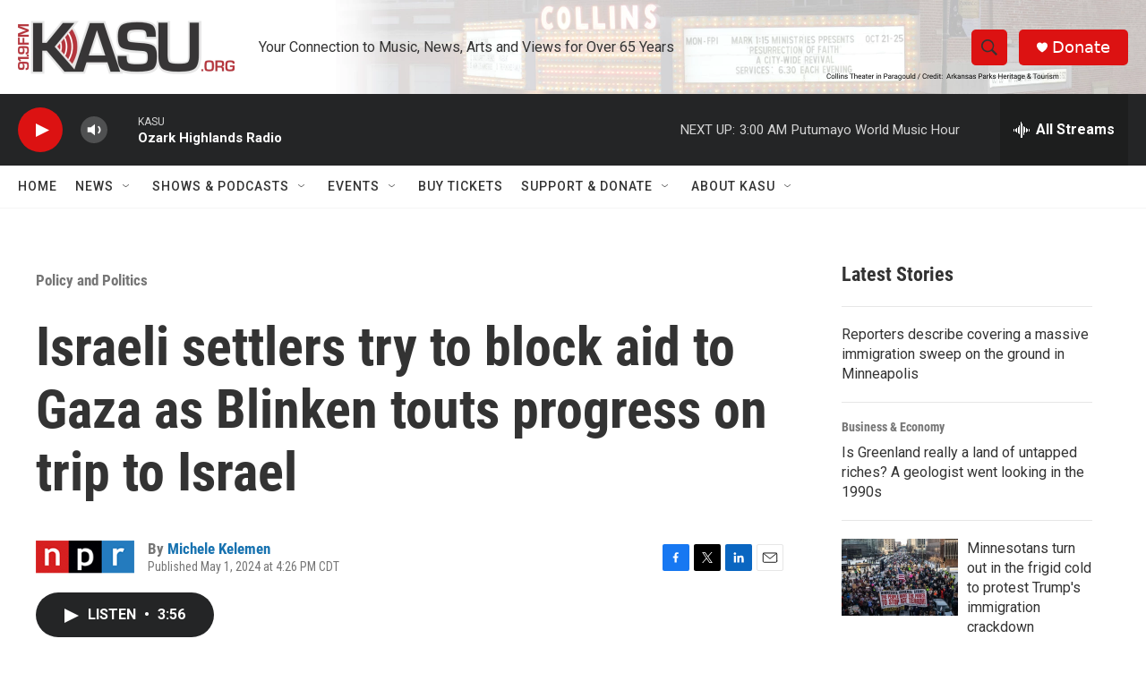

--- FILE ---
content_type: text/html; charset=utf-8
request_url: https://www.google.com/recaptcha/api2/aframe
body_size: 265
content:
<!DOCTYPE HTML><html><head><meta http-equiv="content-type" content="text/html; charset=UTF-8"></head><body><script nonce="dlq_J_9n-KtDchf6bx2xJw">/** Anti-fraud and anti-abuse applications only. See google.com/recaptcha */ try{var clients={'sodar':'https://pagead2.googlesyndication.com/pagead/sodar?'};window.addEventListener("message",function(a){try{if(a.source===window.parent){var b=JSON.parse(a.data);var c=clients[b['id']];if(c){var d=document.createElement('img');d.src=c+b['params']+'&rc='+(localStorage.getItem("rc::a")?sessionStorage.getItem("rc::b"):"");window.document.body.appendChild(d);sessionStorage.setItem("rc::e",parseInt(sessionStorage.getItem("rc::e")||0)+1);localStorage.setItem("rc::h",'1769245142190');}}}catch(b){}});window.parent.postMessage("_grecaptcha_ready", "*");}catch(b){}</script></body></html>